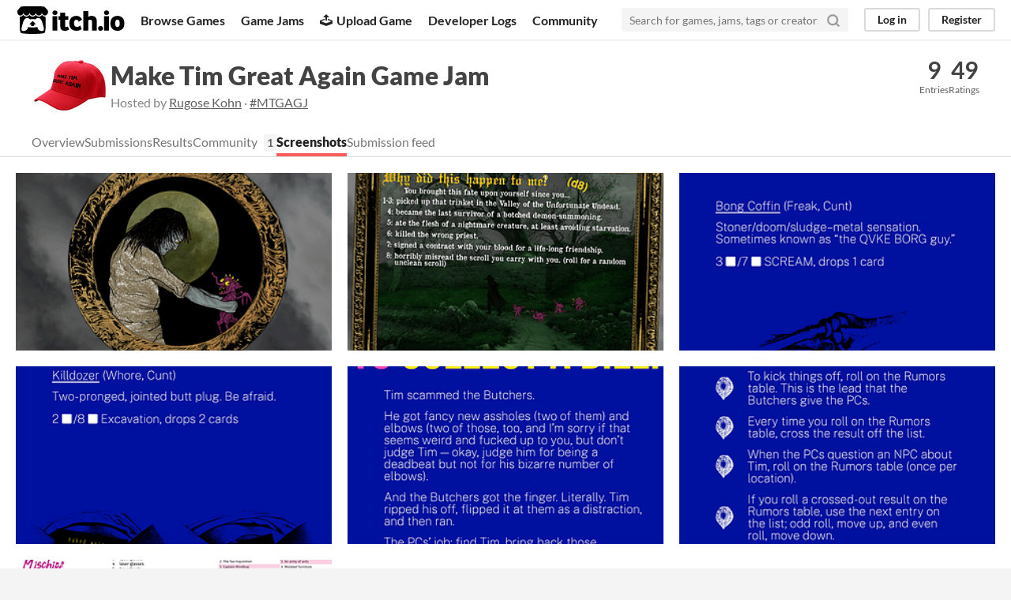

--- FILE ---
content_type: text/html
request_url: https://itch.io/jam/tim-jam/screenshots
body_size: 3217
content:
<!DOCTYPE HTML><html lang="en"><head><meta charset="UTF-8"/><META name="GENERATOR" content="IBM HomePage Builder 2001 V5.0.0 for Windows"><meta name="msvalidate.01" content="3BB4D18369B9C21326AF7A99FCCC5A09" /><meta property="fb:app_id" content="537395183072744" /><title>Screenshots of Make Tim Great Again Game Jam games - itch.io</title><meta name="csrf_token" value="WyJJa3puIiwxNzY5OTE0MDExLCJsQlpEY0hSQlVLM3p6WXkiXQ==.CXL8WscLgRcsUa3L5SFoTSyPjXU=" /><meta content="Screenshots of Make Tim Great Again Game Jam games" property="og:title"/><meta content="itch.io" property="og:site_name"/><meta content="4503599627724030" property="twitter:account_id"/><link href="/static/manifest.json" rel="manifest"/><meta content="width=device-width, initial-scale=1" name="viewport"/><meta content="#FA5C5C" name="theme-color"/><link rel="stylesheet" href="https://static.itch.io/main.css?1769743758"/><style type="text/css" id="jam_theme">:root{--itchio_ui_bg: #555555}.page_widget{--itchio_link_color: #dd4a49;--itchio_button_color: #FA5C5C;--itchio_button_fg_color: #ffffff;--itchio_button_shadow_color: #e54747}
</style><script type="text/javascript">if (!window.location.hostname.match(/localhost/)) {      window.dataLayer = window.dataLayer || [];
      function gtag(){dataLayer.push(arguments);}
      gtag('js', new Date());
      gtag('config', "G-36R7NPBMLS", {});
      (function(d, t, s, m) {
        s = d.createElement(t);
        s.src = "https:\/\/www.googletagmanager.com\/gtag\/js?id=G-36R7NPBMLS";
        s.async = 1;
        m = d.getElementsByTagName(t)[0];
        m.parentNode.insertBefore(s, m);
      })(document, "script");
      }</script><script type="text/javascript">window.itchio_translations_url = 'https://static.itch.io/translations';</script><script src="https://static.itch.io/lib.min.js?1769743758" type="text/javascript"></script><script src="https://static.itch.io/bundle.min.js?1769743758" type="text/javascript"></script><script data-src="https://static.itch.io/react.min.js?1769743758" id="lib_react_src"></script><script src="https://static.itch.io/jam.min.js?1769743758" type="text/javascript"></script><script type="text/javascript">I.current_user = null;</script></head><body data-host="itch.io" data-page_name="view_jam_screenshots" class="locale_en wide_layout_widget layout_widget responsive"><div class="header_widget base_widget" id="header_4515246"><a href="#maincontent" class="skip_to_main">Skip to main content</a><div class="primary_header"><h1 title="itch.io - indie game hosting marketplace" class="title"><a href="/" title="itch.io - indie game hosting marketplace" class="header_logo"><span class="visually_hidden">itch.io</span><img height="199" alt="itch.io logo &amp; title" width="775" src="https://static.itch.io/images/logo-black-new.svg" class="full_logo"/><img height="235" alt="itch.io logo" width="262" src="https://static.itch.io/images/itchio-textless-black.svg" class="minimal_logo"/></a></h1><div class="header_buttons"><a href="/games" data-label="browse" class="header_button browse_btn">Browse Games</a><a href="/jams" data-label="jams" class="header_button jams_btn">Game Jams</a><a href="/developers" data-label="developers" class="header_button developers_btn"><span aria-hidden="true" class="icon icon-upload"></span>Upload Game</a><a href="/devlogs" data-label="devlogs" class="header_button devlogs_btn">Developer Logs</a><a href="/community" data-label="community.home" class="header_button community.home_btn">Community</a></div><form action="/search" class="game_search"><input placeholder="Search for games, jams, tags or creators" required="required" name="q" type="text" class="search_input"/><button aria-label="Search" class="submit_btn"><svg stroke-linecap="round" stroke-linejoin="round" fill="none" width="18" aria-hidden version="1.1" role="img" stroke="currentColor" viewBox="0 0 24 24" class="svgicon icon_search" stroke-width="3" height="18"><circle cx="11" cy="11" r="8"></circle><line x1="21" y1="21" x2="16.65" y2="16.65"></line></svg></button></form><div class="user_panel_widget base_widget" id="user_panel_2017550"><a data-label="log_in" data-register_action="header" href="/login" class="panel_button">Log in</a><a data-label="register" data-register_action="header" href="/register" class="panel_button register_button">Register</a></div></div><div class="header_dropdown" data-target="browse"><a href="/games/store">Indie game store</a><a href="/games/free">Free games</a><a href="/games/fun">Fun games</a><a href="/games/tag-horror">Horror games</a><div class="divider"></div><a href="/tools">Game development</a><a href="/game-assets">Assets</a><a href="/comics">Comics</a><div class="divider"></div><a href="/sales">Sales</a><a href="/bundles">Bundles</a><div class="divider"></div><a href="/jobs">Jobs</a><div class="divider"></div><a href="/tags">Tags</a><a href="/game-development/engines">Game Engines</a></div></div><div class="view_jam_screenshots_page jam_page_base_page page_widget base_widget" id="view_jam_screenshots_3537365"><div class="jam_header_widget base_widget" id="jam_header_4806665"><div class="header_inner"><div class="header_columns"><div class="cover_column"><a href="/jam/tim-jam" class="cover_image"><img src="https://img.itch.zone/aW1nLzEzMjIzMzM5LmpwZw==/100x79%23/jY2qCv.jpg" srcset="https://img.itch.zone/aW1nLzEzMjIzMzM5LmpwZw==/100x79%23/jY2qCv.jpg 1x, https://img.itch.zone/aW1nLzEzMjIzMzM5LmpwZw==/200x158%23/YT1cUF.jpg 2x"/></a></div><div class="title_colum"><h1 class="jam_title_header"><a href="/jam/tim-jam">Make Tim Great Again Game Jam</a></h1><div class="jam_host_header">Hosted by <a href="https://rugose-kohn.itch.io">Rugose Kohn</a> · <a href="https://bsky.app/hashtag/MTGAGJ">#MTGAGJ</a></div></div><div class="stats_container"><div class="stat_box"><a href="/jam/tim-jam/entries"><div class="stat_value">9</div><div class="stat_label">Entries</div></a></div><div class="stat_box"><div class="stat_value">49</div><div class="stat_label">Ratings</div></div></div></div><div class="header_tabs"><a href="/jam/tim-jam" data-label="tab_view_jam" class="header_tab">Overview</a><a href="/jam/tim-jam/entries" data-label="tab_view_jam_entries" class="header_tab">Submissions</a><a href="/jam/tim-jam/results" class="header_tab">Results</a><div class="tab_group"><a href="/jam/tim-jam/community" class="header_tab">Community</a><span class="community_activity">1</span></div><a href="/jam/tim-jam/screenshots" data-label="tab_view_jam_screenshots" class="header_tab active">Screenshots</a><a href="/jam/tim-jam/feed" data-label="tab_view_jam_feed" class="header_tab">Submission feed</a></div></div></div><div class="screenshot_grid_widget base_widget"><div class="game_screenshot_cell lazy_images"><div data-background_image="https://img.itch.zone/aW1hZ2UvMjI4OTk2Ny8xMzU3MDYwNy5wbmc=/315x250%23c/Pli%2Byq.png" class="game_screenshot"></div><a href="/jam/tim-jam/rate/2289967"><div class="game_data"><div class="text_content"><div class="game_title">Tormented Imp Mangler (Mörk Borg)</div><div class="game_author">Getaro</div></div><div class="platform_data"></div></div></a></div><div class="game_screenshot_cell lazy_images"><div data-background_image="https://img.itch.zone/aW1hZ2UvMjI4OTk2Ny8xMzU3MDE1MC5wbmc=/315x250%23c/cb3r6g.png" class="game_screenshot"></div><a href="/jam/tim-jam/rate/2289967"><div class="game_data"><div class="text_content"><div class="game_title">Tormented Imp Mangler (Mörk Borg)</div><div class="game_author">Getaro</div></div><div class="platform_data"></div></div></a></div><div class="game_screenshot_cell lazy_images"><div data-background_image="https://img.itch.zone/aW1hZ2UvMjI4MzI2NC8xMzUzMzgzMC5wbmc=/315x250%23c/ortl%2FB.png" class="game_screenshot"></div><a href="/jam/tim-jam/rate/2283264"><div class="game_data"><div class="text_content"><div class="game_title">Gristle &amp; Tim</div><div class="game_author">Urizenic</div></div><div class="platform_data"></div></div></a></div><div class="game_screenshot_cell lazy_images"><div data-background_image="https://img.itch.zone/aW1hZ2UvMjI4MzI2NC8xMzUzMzc4Ni5wbmc=/315x250%23c/MKYJOk.png" class="game_screenshot"></div><a href="/jam/tim-jam/rate/2283264"><div class="game_data"><div class="text_content"><div class="game_title">Gristle &amp; Tim</div><div class="game_author">Urizenic</div></div><div class="platform_data"></div></div></a></div><div class="game_screenshot_cell lazy_images"><div data-background_image="https://img.itch.zone/aW1hZ2UvMjI4MzI2NC8xMzUzMzc4NC5wbmc=/315x250%23c/xSWRrV.png" class="game_screenshot"></div><a href="/jam/tim-jam/rate/2283264"><div class="game_data"><div class="text_content"><div class="game_title">Gristle &amp; Tim</div><div class="game_author">Urizenic</div></div><div class="platform_data"></div></div></a></div><div class="game_screenshot_cell lazy_images"><div data-background_image="https://img.itch.zone/aW1hZ2UvMjI4MzI2NC8xMzUzMzc4My5wbmc=/315x250%23c/zcj1Fb.png" class="game_screenshot"></div><a href="/jam/tim-jam/rate/2283264"><div class="game_data"><div class="text_content"><div class="game_title">Gristle &amp; Tim</div><div class="game_author">Urizenic</div></div><div class="platform_data"></div></div></a></div><div class="game_screenshot_cell lazy_images"><div data-background_image="https://img.itch.zone/aW1hZ2UvMjIzNTEyMy8xMzIzNDQ1MS5wbmc=/315x250%23c/q%2FA3ml.png" class="game_screenshot"></div><a href="/jam/tim-jam/rate/2235123"><div class="game_data"><div class="text_content"><div class="game_title">T.I.M. - Turbulent Impulsive Mischief</div><div class="game_author">Philipp Teich</div></div><div class="platform_data"></div></div></a></div></div><div class="grid_loader"><div class="on_loading"><div class="loader_spinner"></div>Loading more screenshots…</div><div class="next_page forward_link"><a href="?page=2">Next page</a></div></div></div><div class="footer"><div class="primary"><div class="social"><a href="https://twitter.com/itchio"><span aria-hidden="true" class="icon icon-twitter"></span><span class="screenreader_only">itch.io on Twitter</span></a><a href="https://www.facebook.com/itchiogames"><span aria-hidden="true" class="icon icon-facebook"></span><span class="screenreader_only">itch.io on Facebook</span></a></div><a href="/docs/general/about">About</a><a href="/docs/general/faq">FAQ</a><a href="/blog">Blog</a><a href="/support">Contact us</a></div><div class="secondary"><span class="copyright">Copyright © 2026 itch corp</span><span class="spacer"> · </span><a href="/directory">Directory</a><span class="spacer"> · </span><a rel="nofollow" href="/docs/legal/terms">Terms</a><span class="spacer"> · </span><a rel="nofollow" href="/docs/legal/privacy-policy">Privacy</a><span class="spacer"> · </span><a rel="nofollow" href="/docs/legal/cookie-policy">Cookies</a></div></div><script type="text/template" id="loading_lightbox_tpl"><div aria-live="polite" class="lightbox loading_lightbox"><div class="loader_outer"><div class="loader_label">Loading</div><div class="loader_bar"><div class="loader_bar_slider"></div></div></div></div></script><script type="text/javascript">new I.ViewJamScreenshots('#view_jam_screenshots_3537365');init_Header('#header_4515246', {"autocomplete_props":{"i18n":{"search_placeholder":"Search for games, jams, tags or creators","search":"Search"},"ca_source":25,"ca_types":{"game":1,"featured_tag":7,"browse_facet":8,"jam":4},"autocomplete_url":"\/autocomplete","search_url":"\/search"}});
I.setup_page();</script></body></html>